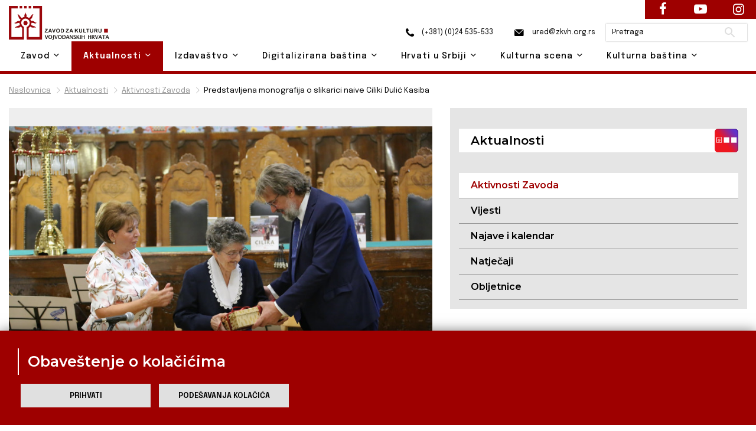

--- FILE ---
content_type: text/html; charset=UTF-8
request_url: https://www.zkvh.org.rs/aktualnosti-post/aktivnosti-zavoda/predstavljena-monografija-o-slikarici-naive-ciliki-dulic-kasiba
body_size: 11789
content:
<!DOCTYPE html>
<html lang="en">
    <head>

        <!-- Google tag (gtag.js) -->
        <script async src="https://www.googletagmanager.com/gtag/js?id=G-L8KRNWVJ4V"></script>
        <script>
            window.dataLayer = window.dataLayer || [];
            function gtag(){dataLayer.push(arguments);}
            gtag('js', new Date());

            gtag('config', 'G-L8KRNWVJ4V');
        </script>

        <base href="https://www.zkvh.org.rs/" />

        <!-- Basic Page Needs
        ================================================== -->
        <meta charset="utf-8">
                        <title>Predstavljena monografija o slikarici naive Ciliki Dulić Kasiba | Zavod za kulturu vojvođanskih Hrvata</title>

        <!-- Mobile Specific Metas
        ================================================== -->
        <meta http-equiv="X-UA-Compatible" content="IE=edge">
                        <meta name="description" content="Predstavljena monografija o slikarici naive Ciliki Dulić Kasiba | Zavod za kulturu vojvođanskih Hrvata">
        <meta name="viewport" content="width=device-width, initial-scale=1.0, maximum-scale=5.0">
        <meta name="author" content="Zavod za kulturu vojvođanskih Hrvata">
        <meta name="generator" content="Zavod za kulturu vojvođanskih Hrvata">

        <!-- og tags -->

                     <meta property="og:image" content="https://www.zkvh.org.rs/storage/app/media/images/stories/Vijesti/2021/09_rujan/ciki.jpg" />
                

        <!-- Favicon -->
        <link rel="shortcut icon" type="image/x-icon" href="https://www.zkvh.org.rs/themes/zkvh/assets/images/favicon.ico" />

        <link href="https://fonts.googleapis.com/css2?family=Epilogue:wght@100;200;300;400;500;600;700;800;900&display=swap" rel="stylesheet" />
        <link href="https://fonts.googleapis.com/css2?family=Montserrat:wght@100;200;300;400;500;600;700;800;900&display=swap" rel="stylesheet" />

        <!-- CSS
        ================================================== -->
        <!-- Themefisher Icon font -->
        <link rel="stylesheet" href="https://www.zkvh.org.rs/themes/zkvh/assets/plugins/themefisher-font/style.css">
        <!-- bootstrap.min css -->
        <link rel="stylesheet" href="https://www.zkvh.org.rs/themes/zkvh/assets/plugins/bootstrap/bootstrap.min.css">
        <!-- Lightbox.min css -->
                <!-- animation css -->
        <link rel="stylesheet" href="https://www.zkvh.org.rs/themes/zkvh/assets/plugins/animate/animate.css">
        <!-- Slick Carousel -->
        <link rel="stylesheet" href="https://www.zkvh.org.rs/themes/zkvh/assets/plugins/slick/slick.css">
        <!-- Main Stylesheet -->
        <link rel="stylesheet" href="https://www.zkvh.org.rs/themes/zkvh/assets/css/style.css">
        <link href="https://www.zkvh.org.rs/combine/c57111b0217e37cb7bfdf9a6ec4bfce9-1654773066" rel="stylesheet" />
        <!-- OSM Stylesheet -->
        <link rel="stylesheet" href="https://www.zkvh.org.rs/themes/zkvh/assets/css/osm/leaflet.css">
        <!-- OSM JavaScript -->
     
                <script src="https://www.zkvh.org.rs/themes/zkvh/assets/js/osm/leaflet.js"></script>

    </head>

        <body id="body">
    
        <!--
        Start Preloader
        ==================================== -->
        <div id="preloader">
            <div class='preloader'>
                <span></span>
                <span></span>
                <span></span>
                <span></span>
                <span></span>
                <span></span>
            </div>
        </div>
        <!--
        End Preloader
        ==================================== -->
    
        <!--
Fixed Navigation
==================================== -->
<header class="navigation fixed-top" id="header">
        <div class="container position-relative">        
        <a class="navbar-brand logo" href="https://www.zkvh.org.rs">
            <img loading="lazy" class="logo-default" src="https://www.zkvh.org.rs/storage/app/media/ZKVH-logo.svg" alt="Zavod za kulturu vojvođanskih Hrvata" />
                    </a>

        <div class="head">
            <a href="tel:+38124535533"><i class="zkvh-icons icon-phone"></i> (+381) (0)24 535-533</a>
            <a href="mailto:ured@zkvh.org.rs"><i class="zkvh-icons icon-mail"></i> ured@zkvh.org.rs</a>

            <div class="search-box">
                <form action="https://zkvh.org.rs/trazilica?q=" method="get">
                    <div class="ss-search-form">
                        <div class="ss-search-form__input">
                            <input name="q" type="text" placeholder="Pretraga" value="" autocomplete="off"  >
                            <button class="ss-search-form__submit" type="submit">Pretraži</button>
                        </div>
                                            </div>
                </form>
            </div>
        </div>
        
        <nav class="navbar navbar-expand-lg navbar-light px-0">
            
            <div class="navbar-collapse" id="navigation">
                <a href="#menu" class="mmenu-btn"><span></span></a>
                <ul class="navbar-nav text-center"><!-- ml-auto -->
    <li class="nav-item dropdown 
    " id='zavod'>
        <a class="nav-link dropdown-toggle" href="https://www.zkvh.org.rs/zavod" id="navbarDropdown02">
            Zavod <i class="tf-ion-chevron-down"></i>
        </a>
        <ul class="dropdown-menu" aria-labelledby="navbarDropdown02">
            <li><a class="dropdown-item " href="https://www.zkvh.org.rs/o-zavodu">O Zavodu</a></li>
            <li><a class="dropdown-item " href="https://www.zkvh.org.rs/uposlenici">Uposlenici</a></li>
            <li><a class="dropdown-item " href="https://www.zkvh.org.rs/upravni-odbor">Upravni odbor</a></li>
            <li><a class="dropdown-item " href="https://www.zkvh.org.rs/nadzorni-odbor">Nadzorni odbor</a></li>
            <li class="dropdown dropdown-submenu dropright">
                <a class="dropdown-item dropdown-toggle" href="#" id="dropdown0201" role="button" data-toggle="dropdown" aria-haspopup="true" aria-expanded="false">
                    Dokumenti 
                    <i class="tf-ion-chevron-down"></i>
                </a>
                <ul class="dropdown-menu" aria-labelledby="dropdown0201">
                    <li><a class="dropdown-item " href="storage/app/media/zavod/odluka-o-osnivanju.pdf" target="_blank">Odluka o osnivanju</a></li>
                    <li><a class="dropdown-item " href="storage/app/media/zavod/Statut ZKVH 2019.pdf" target="_blank">Statut</a></li>
                    <li><a class="dropdown-item " href="https://www.zkvh.org.rs/planovi">Planovi</a></li>
                    <li><a class="dropdown-item " href="https://www.zkvh.org.rs/izvjestaji">Izvještaji</a></li>
                    <li><a class="dropdown-item " href="https://www.zkvh.org.rs/javne-nabavke">Javne nabavke</a></li>
                      <li><a class="dropdown-item " href="https://www.zkvh.org.rs/dokumenti/predstavljena-monografija-o-slikarici-naive-ciliki-dulic-kasiba">Dokumenti</a></li>
                </ul>
            </li>
        </ul>
    </li>

    <li class="nav-item dropdown 
    active">
        <a class="nav-link dropdown-toggle" href="https://www.zkvh.org.rs/aktualnosti" id="navbarDropdown02">
            Aktualnosti <i class="tf-ion-chevron-down"></i>
        </a>
        <ul class="dropdown-menu" aria-labelledby="navbarDropdown02">
            <li><a class="dropdown-item " href="https://www.zkvh.org.rs/aktivnosti-zavoda/1">Aktivnosti Zavoda</a></li>
            <li><a class="dropdown-item " href="https://www.zkvh.org.rs/vijesti/1">Vijesti</a></li>
            <li><a class="dropdown-item " href=" /najave-i-kalendar/2026">Najave i kalendar</a></li>
            <li><a class="dropdown-item " href="https://www.zkvh.org.rs/natjecaji">Natječaji</a></li>
            <li><a class="dropdown-item " href="https://www.zkvh.org.rs/obljetnice/1">Obljetnice</a></li>
        </ul>
    </li>

    <li class="nav-item dropdown
     ">
        <a class="nav-link dropdown-toggle" href="https://www.zkvh.org.rs/izdavastvo" id="navbarDropdown02">
            Izdavaštvo <i class="tf-ion-chevron-down"></i>
        </a>
        <ul class="dropdown-menu" aria-labelledby="navbarDropdown02">
                        <li class="dropdown dropdown-submenu dropright">
                <a class="dropdown-item dropdown-toggle" href="#" id="dropdown0201" role="button" data-toggle="dropdown" aria-haspopup="true" aria-expanded="false">
                    Časopisi 
                    <i class="tf-ion-chevron-down"></i>
                </a>
                <ul class="dropdown-menu" aria-labelledby="dropdown0201">
                    <li><a class="dropdown-item " href="godisnjak-za-znanstvena-istrazivanja">Godišnjak za znanstvena istraživanja</a></li>
                    <li><a class="dropdown-item " href="https://www.zkvh.org.rs/nova-rijec">Nova riječ</a></li>
                </ul>
            </li>
            <li><a class="dropdown-item " href="https://www.zkvh.org.rs/knjige-izdavastva">Knjige</a></li>
                        <li class="dropdown dropdown-submenu dropright">
                                <a class="dropdown-item" href="https://www.zkvh.org.rs/knjizevne-nagrade" id="dropdown0201">
                    Književne nagrade 
                    <i class="tf-ion-chevron-down"></i>
                </a>
                <ul class="dropdown-menu" aria-labelledby="dropdown0201">
                                                        <li><a class="dropdown-item " href= 'knjizevne-nagrade-post/knjizevne-nagrade/emerik-pavic' >Emerik Pavić</a></li>
                                        <li><a class="dropdown-item " href= 'knjizevne-nagrade-post/knjizevne-nagrade/tomo-veres' >Tomo Vereš</a></li>
                                        <li><a class="dropdown-item " href= 'knjizevne-nagrade-post/knjizevne-nagrade/antun-gustav-matos' >Antun Gustav Matoš</a></li>
                                        <li><a class="dropdown-item " href= 'knjizevne-nagrade-post/knjizevne-nagrade/iso-velikanovic' >Iso Velikanović</a></li>
                                    </ul>
            </li>
            <li><a class="dropdown-item " href="https://www.zkvh.org.rs/izdanja-drugih-izdavaca">Izdanja drugih izdavača</a></li>
            <li><a class="dropdown-item " href="https://www.zkvh.org.rs/biblioteca-croatica">Biblioteca Croatica</a></li>
        </ul>
    </li>

    <li class="nav-item dropdown 
    ">
        <a class="nav-link dropdown-toggle" href="https://www.zkvh.org.rs/digitalizirana-bastina" id="navbarDropdown02">
            Digitalizirana baština <i class="tf-ion-chevron-down"></i>
        </a>
        <ul class="dropdown-menu" aria-labelledby="navbarDropdown02">
            <li><a class="dropdown-item " href="https://www.zkvh.org.rs/knjige/1">Knjige</a></li>
            <li><a class="dropdown-item " href="https://www.zkvh.org.rs/periodika/1">Periodika</a></li>
            <li><a class="dropdown-item " href="https://www.zkvh.org.rs/notna-grada">Notna građa</a></li>
            <li><a class="dropdown-item " href="https://www.zkvh.org.rs/topoteka">Topoteka</a></li>
        </ul>
    </li>

    <li class="nav-item dropdown ">
        <a class="nav-link dropdown-toggle" href="https://www.zkvh.org.rs/hrvati-u-srbiji" id="navbarDropdown02">
            Hrvati u Srbiji <i class="tf-ion-chevron-down"></i>
        </a>
        <ul class="dropdown-menu" aria-labelledby="navbarDropdown02">
            <li class="dropdown dropdown-submenu dropright">
                <a class="dropdown-item dropdown-toggle" href="#" id="dropdown0201" role="button" data-toggle="dropdown" aria-haspopup="true" aria-expanded="false">
                    Danas 
                    <i class="tf-ion-chevron-down"></i>
                </a>
                <ul class="dropdown-menu" aria-labelledby="dropdown0201">
                    <li><a class="dropdown-item " href="https://www.zkvh.org.rs/statistika/1">Statistika</a></li>
                    <li><a class="dropdown-item " href="https://www.zkvh.org.rs/simboli/1">Simboli</a></li>
                    <li><a class="dropdown-item " href="https://www.zkvh.org.rs/institucije/1">Institucije</a></li>
                    <li><a class="dropdown-item " href="https://www.zkvh.org.rs/praznici/1">Praznici</a></li>
                </ul>
            </li>
            <li><a class="dropdown-item " href="https://www.zkvh.org.rs/povijest/1">  Povijest</a></li>
            <li><a class="dropdown-item " href="https://www.zkvh.org.rs/jezik/1">Jezik</a></li>
            <li><a class="dropdown-item " href="https://www.zkvh.org.rs/znamenite-osobe/1">Znamenite osobe</a></li>
            <li><a class="dropdown-item " href="https://www.zkvh.org.rs/jeste-li-znali/1">Jeste li znali?</a></li>
        </ul>
    </li>

    <li class="nav-item dropdown ">
        <a class="nav-link dropdown-toggle" href="https://www.zkvh.org.rs/kulturna-scena" id="navbarDropdown02">
            Kulturna scena <i class="tf-ion-chevron-down"></i>
        </a>
        <ul class="dropdown-menu" aria-labelledby="navbarDropdown02">
                        <li class="dropdown dropdown-submenu dropleft">
                <a class="dropdown-item dropdown-toggle" href="#" id="dropdown0201" role="button" data-toggle="dropdown" aria-haspopup="true" aria-expanded="false">
                    Udruge kulture 
                    <i class="tf-ion-chevron-down"></i>
                </a>
                <ul class="dropdown-menu" aria-labelledby="dropdown0201">
                    <li><a class="dropdown-item " href="https://www.zkvh.org.rs/backa/1">Bačka</a></li>
                    <li><a class="dropdown-item " href="https://www.zkvh.org.rs/srijem/1">Srijem</a></li>
                    <li><a class="dropdown-item " href="https://www.zkvh.org.rs/banat/1">Banat</a></li>
                    <li><a class="dropdown-item " href="https://www.zkvh.org.rs/beograd-i-ostatak-srbije/1">Beograd i ostatak Srbije</a></li>
                    <li><a class="dropdown-item " href="https://www.zkvh.org.rs/lista-svih-udruga">Lista svih udruga</a></li>
                </ul>
            </li>
            <li class="dropdown dropdown-submenu dropleft">
                <a class="dropdown-item dropdown-toggle" href="#" id="dropdown0201" role="button" data-toggle="dropdown" aria-haspopup="true" aria-expanded="false">
                    Manifestacije 
                    <i class="tf-ion-chevron-down"></i>
                </a>
                <ul class="dropdown-menu" aria-labelledby="dropdown0201">
                    <li><a class="dropdown-item " href="https://www.zkvh.org.rs/knjizevne-manifestacije/1">Književne manifestacije</a></li>
                    <li><a class="dropdown-item " href="https://www.zkvh.org.rs/likovne-manifestacije/1">Likovne manifestacije</a></li>
                    <li><a class="dropdown-item " href="https://www.zkvh.org.rs/glazbene-manifestacije/1">Glazbene manifestacije</a></li>
                    <li><a class="dropdown-item " href="https://www.zkvh.org.rs/kazalisne-manifestacije">Kazališne manifestacije</a></li>
                    <li><a class="dropdown-item " href="https://www.zkvh.org.rs/filmske-manifestacije/1">Filmske manifestacije</a></li>
                    <li><a class="dropdown-item " href="https://www.zkvh.org.rs/folklorne-manifestacije/1">Folklorne manifestacije</a></li>
                    <li><a class="dropdown-item " href="https://www.zkvh.org.rs/gastronomske-manifestacije/1">Gastronomske manifestacije</a></li>
                    <li><a class="dropdown-item " href="https://www.zkvh.org.rs/vjersko-kulturne-manifestacije/1">Vjersko - kulturne manifestacije</a></li>
                    <li><a class="dropdown-item " href="https://www.zkvh.org.rs/ostale-manifestacije/1">Ostale manifestacije</a></li>
                    <li><a class="dropdown-item " href="https://www.zkvh.org.rs/lista-svih-manifestacija">Lista svih manifestacija</a></li>
                </ul>
            </li>
            <li><a class="dropdown-item " href="kulturna-mapa">Kulturna mapa</a></li>
        </ul>
    </li>

    <li class="nav-item dropdown ">
        <a class="nav-link dropdown-toggle" href="https://www.zkvh.org.rs/kulturna-bastina" id="navbarDropdown02">
            Kulturna baština <i class="tf-ion-chevron-down"></i>
        </a>
        <ul class="dropdown-menu drop-right0" aria-labelledby="navbarDropdown02">
            <li class="dropdown dropdown-submenu dropleft">
                <a class="dropdown-item dropdown-toggle" href="#" id="dropdown0201" role="button" data-toggle="dropdown" aria-haspopup="true" aria-expanded="false">
                    Tradicijska kultura 
                    <i class="tf-ion-chevron-down"></i>
                </a>
                <ul class="dropdown-menu" aria-labelledby="dropdown0201">
                                        <li class="dropdown dropdown-submenu dropleft">
                        <a class="dropdown-item dropdown-toggle" href="#" id="dropdown0201" role="button" data-toggle="dropdown" aria-haspopup="true" aria-expanded="false">
                            Narodna nošnja
                            <i class="tf-ion-chevron-down"></i>
                        </a>
                        <ul class="dropdown-menu" aria-labelledby="dropdown0201">
                            <li><a class="dropdown-item " href="https://www.zkvh.org.rs/bunjevacka-narodna-nosnja/1">Bunjevačka</a></li>
                            <li><a class="dropdown-item " href="https://www.zkvh.org.rs/sokacka-narodna-nosnja/1">Šokačka</a></li>
                            <li><a class="dropdown-item " href="https://www.zkvh.org.rs/srijemska-narodna-nosnja/1">Srijemska</a></li>
                            <li><a class="dropdown-item " href="https://www.zkvh.org.rs/banatska-narodna-nosnja/1">Banatska</a></li>
                        </ul>
                    </li>
                                        <li class="dropdown dropdown-submenu dropleft">
                        <a class="dropdown-item dropdown-toggle" href="kuhinja" id="dropdown0201" role="button" data-toggle="dropdown" aria-haspopup="true" aria-expanded="false">
                            Kuhinja
                            <i class="tf-ion-chevron-down"></i>
                        </a>
                        <ul class="dropdown-menu" aria-labelledby="dropdown0201">
                            <li><a class="dropdown-item " href="https://www.zkvh.org.rs/bunjevacka-kuhinja/1">Bunjevačka</a></li>
                            <li><a class="dropdown-item " href="https://www.zkvh.org.rs/sokacka-kuhinja/1">Šokačka</a></li>
                            <li><a class="dropdown-item " href="https://www.zkvh.org.rs/srijemska-kuhinja/1">Srijemska</a></li>
                            <li><a class="dropdown-item " href="https://www.zkvh.org.rs/banatska-kuhinja/1">Banatska</a></li>
                        </ul>
                    </li>
                                        <li class="dropdown dropdown-submenu dropleft">
                        <a class="dropdown-item dropdown-toggle" href="narodni-obicaji" id="dropdown0201" role="button" data-toggle="dropdown" aria-haspopup="true" aria-expanded="false">
                            Narodni običaji
                            <i class="tf-ion-chevron-down"></i>
                        </a>
                        <ul class="dropdown-menu" aria-labelledby="dropdown0201">
                            <li><a class="dropdown-item " href="https://www.zkvh.org.rs/bunjevacki-narodni-obicaji/1">Bunjevački</a></li>
                            <li><a class="dropdown-item " href="https://www.zkvh.org.rs/sokacki-narodni-obicaji/1">Šokački</a></li>
                            <li><a class="dropdown-item " href="https://www.zkvh.org.rs/srijemski-narodni-obicaji/1">Srijemski</a></li>
                            <li><a class="dropdown-item " href="https://www.zkvh.org.rs/banatski-narodni-obicaji/1">Banatski</a></li>
                        </ul>
                    </li>
                                        <li class="dropdown dropdown-submenu dropleft">
                        <a class="dropdown-item dropdown-toggle" href="stari-zanati" id="dropdown0201" role="button" data-toggle="dropdown" aria-haspopup="true" aria-expanded="false">
                            Stari zanati
                            <i class="tf-ion-chevron-down"></i>
                        </a>
                        <ul class="dropdown-menu" aria-labelledby="dropdown0201">
                            <li><a class="dropdown-item " href="https://www.zkvh.org.rs/bunjevacki-stari-zanati/1">Bunjevački</a></li>
                            <li><a class="dropdown-item " href="https://www.zkvh.org.rs/sokacki-stari-zanati/1">Šokački</a></li>
                            <li><a class="dropdown-item " href="https://www.zkvh.org.rs/srijemski-stari-zanati/1">Srijemski</a></li>
                            <li><a class="dropdown-item " href="https://www.zkvh.org.rs/banatski-stari-zanati/1">Banatski</a></li>
                        </ul>
                    </li>
                </ul>
            </li>
            <li class="dropdown dropdown-submenu dropleft">
                <a class="dropdown-item dropdown-toggle" href="#" id="dropdown0201" role="button" data-toggle="dropdown" aria-haspopup="true" aria-expanded="false">
                    Nematerijalna kulturna baština 
                    <i class="tf-ion-chevron-down"></i>
                </a>
                <ul class="dropdown-menu" aria-labelledby="dropdown0201">
                    <li class="dropdown dropdown-submenu dropleft">
                        <a class="dropdown-item dropdown-toggle" href="crkve" id="dropdown0201" role="button" data-toggle="dropdown" aria-haspopup="true" aria-expanded="false">
                            Nematerijalna kulturna baština Hrvata u Srbiji 
                            <i class="tf-ion-chevron-down"></i>
                        </a>
                        <ul class="dropdown-menu" aria-labelledby="dropdown0201">
                            <li><a class="dropdown-item " href="https://www.zkvh.org.rs/o-projektu">O projektu NKB Hrvata u Srbiji – Živa baština</a></li>
                            <li><a class="dropdown-item " href="https://www.zkvh.org.rs/katalog-nkb-hrvata-u-srbiji/1">Katalog NKB Hrvata u Srbiji – Živa baština</a></li>
                        </ul>
                    </li>
                    <li><a class="dropdown-item" href="http://www.nkns.rs/cyr/elementi-nkns" target="_blank">Nematerijalna kulturna baština Republike Srbije</a></li>
                    <li><a class="dropdown-item" href=" https://min-kulture.gov.hr/izdvojeno/kulturna-bastina/vrste-kulturne-bastine/nematerijalna-kulturna-bastina/371" target="_blank">Nematerijalna kulturna baština Republike Hrvatske</a></li>
                </ul>
            </li>
                        <li class="dropdown dropdown-submenu dropleft">
                <a class="dropdown-item dropdown-toggle" href="#" id="dropdown0201" role="button" data-toggle="dropdown" aria-haspopup="true" aria-expanded="false">
                    Materijalna kulturna baština 
                    <i class="tf-ion-chevron-down"></i>
                </a>
                <ul class="dropdown-menu" aria-labelledby="dropdown0201">
                                        <li class="dropdown dropdown-submenu dropleft">
                        <a class="dropdown-item dropdown-toggle" href="crkve" id="dropdown0201" role="button" data-toggle="dropdown" aria-haspopup="true" aria-expanded="false">
                           Sakralni objekti
                            <i class="tf-ion-chevron-down"></i>
                        </a>
                        <ul class="dropdown-menu" aria-labelledby="dropdown0201">
                            <li><a class="dropdown-item " href="https://www.zkvh.org.rs/sakralni-objekti-backa/1">Bačka</a></li>
                            <li><a class="dropdown-item " href="https://www.zkvh.org.rs/sakralni-objekti-srijem">Srijem</a></li>
                            <li><a class="dropdown-item " href="https://www.zkvh.org.rs/sakralni-objekti-banat">Banat</a></li>
                            <li><a class="dropdown-item " href="https://www.zkvh.org.rs/sakralni-objekti-beograd-i-ostatak-srbije">Beograd i ostatak Srbije</a></li>
                            <li><a class="dropdown-item " href="https://www.zkvh.org.rs/lista-svih-sakralnih-objekata">Lista svih sakralnih objekata</a></li>
                        </ul>
                    </li>
                    <li><a class="dropdown-item " href="https://www.zkvh.org.rs/etno-kuce">Etno kuće</a></li>
                </ul>
            </li>
        </ul>
    </li>
                        </ul>                <nav id="menu"><ul class="navbar-nav text-center"><!-- ml-auto -->
    <li class="nav-item dropdown 
    " id='zavod'>
        <a class="nav-link dropdown-toggle" href="https://www.zkvh.org.rs/zavod" id="navbarDropdown02">
            Zavod <i class="tf-ion-chevron-down"></i>
        </a>
        <ul class="dropdown-menu" aria-labelledby="navbarDropdown02">
            <li><a class="dropdown-item " href="https://www.zkvh.org.rs/o-zavodu">O Zavodu</a></li>
            <li><a class="dropdown-item " href="https://www.zkvh.org.rs/uposlenici">Uposlenici</a></li>
            <li><a class="dropdown-item " href="https://www.zkvh.org.rs/upravni-odbor">Upravni odbor</a></li>
            <li><a class="dropdown-item " href="https://www.zkvh.org.rs/nadzorni-odbor">Nadzorni odbor</a></li>
            <li class="dropdown dropdown-submenu dropright">
                <a class="dropdown-item dropdown-toggle" href="#" id="dropdown0201" role="button" data-toggle="dropdown" aria-haspopup="true" aria-expanded="false">
                    Dokumenti 
                    <i class="tf-ion-chevron-down"></i>
                </a>
                <ul class="dropdown-menu" aria-labelledby="dropdown0201">
                    <li><a class="dropdown-item " href="storage/app/media/zavod/odluka-o-osnivanju.pdf" target="_blank">Odluka o osnivanju</a></li>
                    <li><a class="dropdown-item " href="storage/app/media/zavod/Statut ZKVH 2019.pdf" target="_blank">Statut</a></li>
                    <li><a class="dropdown-item " href="https://www.zkvh.org.rs/planovi">Planovi</a></li>
                    <li><a class="dropdown-item " href="https://www.zkvh.org.rs/izvjestaji">Izvještaji</a></li>
                    <li><a class="dropdown-item " href="https://www.zkvh.org.rs/javne-nabavke">Javne nabavke</a></li>
                      <li><a class="dropdown-item " href="https://www.zkvh.org.rs/dokumenti/predstavljena-monografija-o-slikarici-naive-ciliki-dulic-kasiba">Dokumenti</a></li>
                </ul>
            </li>
        </ul>
    </li>

    <li class="nav-item dropdown 
    active">
        <a class="nav-link dropdown-toggle" href="https://www.zkvh.org.rs/aktualnosti" id="navbarDropdown02">
            Aktualnosti <i class="tf-ion-chevron-down"></i>
        </a>
        <ul class="dropdown-menu" aria-labelledby="navbarDropdown02">
            <li><a class="dropdown-item " href="https://www.zkvh.org.rs/aktivnosti-zavoda/1">Aktivnosti Zavoda</a></li>
            <li><a class="dropdown-item " href="https://www.zkvh.org.rs/vijesti/1">Vijesti</a></li>
            <li><a class="dropdown-item " href=" /najave-i-kalendar/2026">Najave i kalendar</a></li>
            <li><a class="dropdown-item " href="https://www.zkvh.org.rs/natjecaji">Natječaji</a></li>
            <li><a class="dropdown-item " href="https://www.zkvh.org.rs/obljetnice/1">Obljetnice</a></li>
        </ul>
    </li>

    <li class="nav-item dropdown
     ">
        <a class="nav-link dropdown-toggle" href="https://www.zkvh.org.rs/izdavastvo" id="navbarDropdown02">
            Izdavaštvo <i class="tf-ion-chevron-down"></i>
        </a>
        <ul class="dropdown-menu" aria-labelledby="navbarDropdown02">
                        <li class="dropdown dropdown-submenu dropright">
                <a class="dropdown-item dropdown-toggle" href="#" id="dropdown0201" role="button" data-toggle="dropdown" aria-haspopup="true" aria-expanded="false">
                    Časopisi 
                    <i class="tf-ion-chevron-down"></i>
                </a>
                <ul class="dropdown-menu" aria-labelledby="dropdown0201">
                    <li><a class="dropdown-item " href="godisnjak-za-znanstvena-istrazivanja">Godišnjak za znanstvena istraživanja</a></li>
                    <li><a class="dropdown-item " href="https://www.zkvh.org.rs/nova-rijec">Nova riječ</a></li>
                </ul>
            </li>
            <li><a class="dropdown-item " href="https://www.zkvh.org.rs/knjige-izdavastva">Knjige</a></li>
                        <li class="dropdown dropdown-submenu dropright">
                                <a class="dropdown-item" href="https://www.zkvh.org.rs/knjizevne-nagrade" id="dropdown0201">
                    Književne nagrade 
                    <i class="tf-ion-chevron-down"></i>
                </a>
                <ul class="dropdown-menu" aria-labelledby="dropdown0201">
                                                        <li><a class="dropdown-item " href= 'knjizevne-nagrade-post/knjizevne-nagrade/emerik-pavic' >Emerik Pavić</a></li>
                                        <li><a class="dropdown-item " href= 'knjizevne-nagrade-post/knjizevne-nagrade/tomo-veres' >Tomo Vereš</a></li>
                                        <li><a class="dropdown-item " href= 'knjizevne-nagrade-post/knjizevne-nagrade/antun-gustav-matos' >Antun Gustav Matoš</a></li>
                                        <li><a class="dropdown-item " href= 'knjizevne-nagrade-post/knjizevne-nagrade/iso-velikanovic' >Iso Velikanović</a></li>
                                    </ul>
            </li>
            <li><a class="dropdown-item " href="https://www.zkvh.org.rs/izdanja-drugih-izdavaca">Izdanja drugih izdavača</a></li>
            <li><a class="dropdown-item " href="https://www.zkvh.org.rs/biblioteca-croatica">Biblioteca Croatica</a></li>
        </ul>
    </li>

    <li class="nav-item dropdown 
    ">
        <a class="nav-link dropdown-toggle" href="https://www.zkvh.org.rs/digitalizirana-bastina" id="navbarDropdown02">
            Digitalizirana baština <i class="tf-ion-chevron-down"></i>
        </a>
        <ul class="dropdown-menu" aria-labelledby="navbarDropdown02">
            <li><a class="dropdown-item " href="https://www.zkvh.org.rs/knjige/1">Knjige</a></li>
            <li><a class="dropdown-item " href="https://www.zkvh.org.rs/periodika/1">Periodika</a></li>
            <li><a class="dropdown-item " href="https://www.zkvh.org.rs/notna-grada">Notna građa</a></li>
            <li><a class="dropdown-item " href="https://www.zkvh.org.rs/topoteka">Topoteka</a></li>
        </ul>
    </li>

    <li class="nav-item dropdown ">
        <a class="nav-link dropdown-toggle" href="https://www.zkvh.org.rs/hrvati-u-srbiji" id="navbarDropdown02">
            Hrvati u Srbiji <i class="tf-ion-chevron-down"></i>
        </a>
        <ul class="dropdown-menu" aria-labelledby="navbarDropdown02">
            <li class="dropdown dropdown-submenu dropright">
                <a class="dropdown-item dropdown-toggle" href="#" id="dropdown0201" role="button" data-toggle="dropdown" aria-haspopup="true" aria-expanded="false">
                    Danas 
                    <i class="tf-ion-chevron-down"></i>
                </a>
                <ul class="dropdown-menu" aria-labelledby="dropdown0201">
                    <li><a class="dropdown-item " href="https://www.zkvh.org.rs/statistika/1">Statistika</a></li>
                    <li><a class="dropdown-item " href="https://www.zkvh.org.rs/simboli/1">Simboli</a></li>
                    <li><a class="dropdown-item " href="https://www.zkvh.org.rs/institucije/1">Institucije</a></li>
                    <li><a class="dropdown-item " href="https://www.zkvh.org.rs/praznici/1">Praznici</a></li>
                </ul>
            </li>
            <li><a class="dropdown-item " href="https://www.zkvh.org.rs/povijest/1">  Povijest</a></li>
            <li><a class="dropdown-item " href="https://www.zkvh.org.rs/jezik/1">Jezik</a></li>
            <li><a class="dropdown-item " href="https://www.zkvh.org.rs/znamenite-osobe/1">Znamenite osobe</a></li>
            <li><a class="dropdown-item " href="https://www.zkvh.org.rs/jeste-li-znali/1">Jeste li znali?</a></li>
        </ul>
    </li>

    <li class="nav-item dropdown ">
        <a class="nav-link dropdown-toggle" href="https://www.zkvh.org.rs/kulturna-scena" id="navbarDropdown02">
            Kulturna scena <i class="tf-ion-chevron-down"></i>
        </a>
        <ul class="dropdown-menu" aria-labelledby="navbarDropdown02">
                        <li class="dropdown dropdown-submenu dropleft">
                <a class="dropdown-item dropdown-toggle" href="#" id="dropdown0201" role="button" data-toggle="dropdown" aria-haspopup="true" aria-expanded="false">
                    Udruge kulture 
                    <i class="tf-ion-chevron-down"></i>
                </a>
                <ul class="dropdown-menu" aria-labelledby="dropdown0201">
                    <li><a class="dropdown-item " href="https://www.zkvh.org.rs/backa/1">Bačka</a></li>
                    <li><a class="dropdown-item " href="https://www.zkvh.org.rs/srijem/1">Srijem</a></li>
                    <li><a class="dropdown-item " href="https://www.zkvh.org.rs/banat/1">Banat</a></li>
                    <li><a class="dropdown-item " href="https://www.zkvh.org.rs/beograd-i-ostatak-srbije/1">Beograd i ostatak Srbije</a></li>
                    <li><a class="dropdown-item " href="https://www.zkvh.org.rs/lista-svih-udruga">Lista svih udruga</a></li>
                </ul>
            </li>
            <li class="dropdown dropdown-submenu dropleft">
                <a class="dropdown-item dropdown-toggle" href="#" id="dropdown0201" role="button" data-toggle="dropdown" aria-haspopup="true" aria-expanded="false">
                    Manifestacije 
                    <i class="tf-ion-chevron-down"></i>
                </a>
                <ul class="dropdown-menu" aria-labelledby="dropdown0201">
                    <li><a class="dropdown-item " href="https://www.zkvh.org.rs/knjizevne-manifestacije/1">Književne manifestacije</a></li>
                    <li><a class="dropdown-item " href="https://www.zkvh.org.rs/likovne-manifestacije/1">Likovne manifestacije</a></li>
                    <li><a class="dropdown-item " href="https://www.zkvh.org.rs/glazbene-manifestacije/1">Glazbene manifestacije</a></li>
                    <li><a class="dropdown-item " href="https://www.zkvh.org.rs/kazalisne-manifestacije">Kazališne manifestacije</a></li>
                    <li><a class="dropdown-item " href="https://www.zkvh.org.rs/filmske-manifestacije/1">Filmske manifestacije</a></li>
                    <li><a class="dropdown-item " href="https://www.zkvh.org.rs/folklorne-manifestacije/1">Folklorne manifestacije</a></li>
                    <li><a class="dropdown-item " href="https://www.zkvh.org.rs/gastronomske-manifestacije/1">Gastronomske manifestacije</a></li>
                    <li><a class="dropdown-item " href="https://www.zkvh.org.rs/vjersko-kulturne-manifestacije/1">Vjersko - kulturne manifestacije</a></li>
                    <li><a class="dropdown-item " href="https://www.zkvh.org.rs/ostale-manifestacije/1">Ostale manifestacije</a></li>
                    <li><a class="dropdown-item " href="https://www.zkvh.org.rs/lista-svih-manifestacija">Lista svih manifestacija</a></li>
                </ul>
            </li>
            <li><a class="dropdown-item " href="kulturna-mapa">Kulturna mapa</a></li>
        </ul>
    </li>

    <li class="nav-item dropdown ">
        <a class="nav-link dropdown-toggle" href="https://www.zkvh.org.rs/kulturna-bastina" id="navbarDropdown02">
            Kulturna baština <i class="tf-ion-chevron-down"></i>
        </a>
        <ul class="dropdown-menu drop-right0" aria-labelledby="navbarDropdown02">
            <li class="dropdown dropdown-submenu dropleft">
                <a class="dropdown-item dropdown-toggle" href="#" id="dropdown0201" role="button" data-toggle="dropdown" aria-haspopup="true" aria-expanded="false">
                    Tradicijska kultura 
                    <i class="tf-ion-chevron-down"></i>
                </a>
                <ul class="dropdown-menu" aria-labelledby="dropdown0201">
                                        <li class="dropdown dropdown-submenu dropleft">
                        <a class="dropdown-item dropdown-toggle" href="#" id="dropdown0201" role="button" data-toggle="dropdown" aria-haspopup="true" aria-expanded="false">
                            Narodna nošnja
                            <i class="tf-ion-chevron-down"></i>
                        </a>
                        <ul class="dropdown-menu" aria-labelledby="dropdown0201">
                            <li><a class="dropdown-item " href="https://www.zkvh.org.rs/bunjevacka-narodna-nosnja/1">Bunjevačka</a></li>
                            <li><a class="dropdown-item " href="https://www.zkvh.org.rs/sokacka-narodna-nosnja/1">Šokačka</a></li>
                            <li><a class="dropdown-item " href="https://www.zkvh.org.rs/srijemska-narodna-nosnja/1">Srijemska</a></li>
                            <li><a class="dropdown-item " href="https://www.zkvh.org.rs/banatska-narodna-nosnja/1">Banatska</a></li>
                        </ul>
                    </li>
                                        <li class="dropdown dropdown-submenu dropleft">
                        <a class="dropdown-item dropdown-toggle" href="kuhinja" id="dropdown0201" role="button" data-toggle="dropdown" aria-haspopup="true" aria-expanded="false">
                            Kuhinja
                            <i class="tf-ion-chevron-down"></i>
                        </a>
                        <ul class="dropdown-menu" aria-labelledby="dropdown0201">
                            <li><a class="dropdown-item " href="https://www.zkvh.org.rs/bunjevacka-kuhinja/1">Bunjevačka</a></li>
                            <li><a class="dropdown-item " href="https://www.zkvh.org.rs/sokacka-kuhinja/1">Šokačka</a></li>
                            <li><a class="dropdown-item " href="https://www.zkvh.org.rs/srijemska-kuhinja/1">Srijemska</a></li>
                            <li><a class="dropdown-item " href="https://www.zkvh.org.rs/banatska-kuhinja/1">Banatska</a></li>
                        </ul>
                    </li>
                                        <li class="dropdown dropdown-submenu dropleft">
                        <a class="dropdown-item dropdown-toggle" href="narodni-obicaji" id="dropdown0201" role="button" data-toggle="dropdown" aria-haspopup="true" aria-expanded="false">
                            Narodni običaji
                            <i class="tf-ion-chevron-down"></i>
                        </a>
                        <ul class="dropdown-menu" aria-labelledby="dropdown0201">
                            <li><a class="dropdown-item " href="https://www.zkvh.org.rs/bunjevacki-narodni-obicaji/1">Bunjevački</a></li>
                            <li><a class="dropdown-item " href="https://www.zkvh.org.rs/sokacki-narodni-obicaji/1">Šokački</a></li>
                            <li><a class="dropdown-item " href="https://www.zkvh.org.rs/srijemski-narodni-obicaji/1">Srijemski</a></li>
                            <li><a class="dropdown-item " href="https://www.zkvh.org.rs/banatski-narodni-obicaji/1">Banatski</a></li>
                        </ul>
                    </li>
                                        <li class="dropdown dropdown-submenu dropleft">
                        <a class="dropdown-item dropdown-toggle" href="stari-zanati" id="dropdown0201" role="button" data-toggle="dropdown" aria-haspopup="true" aria-expanded="false">
                            Stari zanati
                            <i class="tf-ion-chevron-down"></i>
                        </a>
                        <ul class="dropdown-menu" aria-labelledby="dropdown0201">
                            <li><a class="dropdown-item " href="https://www.zkvh.org.rs/bunjevacki-stari-zanati/1">Bunjevački</a></li>
                            <li><a class="dropdown-item " href="https://www.zkvh.org.rs/sokacki-stari-zanati/1">Šokački</a></li>
                            <li><a class="dropdown-item " href="https://www.zkvh.org.rs/srijemski-stari-zanati/1">Srijemski</a></li>
                            <li><a class="dropdown-item " href="https://www.zkvh.org.rs/banatski-stari-zanati/1">Banatski</a></li>
                        </ul>
                    </li>
                </ul>
            </li>
            <li class="dropdown dropdown-submenu dropleft">
                <a class="dropdown-item dropdown-toggle" href="#" id="dropdown0201" role="button" data-toggle="dropdown" aria-haspopup="true" aria-expanded="false">
                    Nematerijalna kulturna baština 
                    <i class="tf-ion-chevron-down"></i>
                </a>
                <ul class="dropdown-menu" aria-labelledby="dropdown0201">
                    <li class="dropdown dropdown-submenu dropleft">
                        <a class="dropdown-item dropdown-toggle" href="crkve" id="dropdown0201" role="button" data-toggle="dropdown" aria-haspopup="true" aria-expanded="false">
                            Nematerijalna kulturna baština Hrvata u Srbiji 
                            <i class="tf-ion-chevron-down"></i>
                        </a>
                        <ul class="dropdown-menu" aria-labelledby="dropdown0201">
                            <li><a class="dropdown-item " href="https://www.zkvh.org.rs/o-projektu">O projektu NKB Hrvata u Srbiji – Živa baština</a></li>
                            <li><a class="dropdown-item " href="https://www.zkvh.org.rs/katalog-nkb-hrvata-u-srbiji/1">Katalog NKB Hrvata u Srbiji – Živa baština</a></li>
                        </ul>
                    </li>
                    <li><a class="dropdown-item" href="http://www.nkns.rs/cyr/elementi-nkns" target="_blank">Nematerijalna kulturna baština Republike Srbije</a></li>
                    <li><a class="dropdown-item" href=" https://min-kulture.gov.hr/izdvojeno/kulturna-bastina/vrste-kulturne-bastine/nematerijalna-kulturna-bastina/371" target="_blank">Nematerijalna kulturna baština Republike Hrvatske</a></li>
                </ul>
            </li>
                        <li class="dropdown dropdown-submenu dropleft">
                <a class="dropdown-item dropdown-toggle" href="#" id="dropdown0201" role="button" data-toggle="dropdown" aria-haspopup="true" aria-expanded="false">
                    Materijalna kulturna baština 
                    <i class="tf-ion-chevron-down"></i>
                </a>
                <ul class="dropdown-menu" aria-labelledby="dropdown0201">
                                        <li class="dropdown dropdown-submenu dropleft">
                        <a class="dropdown-item dropdown-toggle" href="crkve" id="dropdown0201" role="button" data-toggle="dropdown" aria-haspopup="true" aria-expanded="false">
                           Sakralni objekti
                            <i class="tf-ion-chevron-down"></i>
                        </a>
                        <ul class="dropdown-menu" aria-labelledby="dropdown0201">
                            <li><a class="dropdown-item " href="https://www.zkvh.org.rs/sakralni-objekti-backa/1">Bačka</a></li>
                            <li><a class="dropdown-item " href="https://www.zkvh.org.rs/sakralni-objekti-srijem">Srijem</a></li>
                            <li><a class="dropdown-item " href="https://www.zkvh.org.rs/sakralni-objekti-banat">Banat</a></li>
                            <li><a class="dropdown-item " href="https://www.zkvh.org.rs/sakralni-objekti-beograd-i-ostatak-srbije">Beograd i ostatak Srbije</a></li>
                            <li><a class="dropdown-item " href="https://www.zkvh.org.rs/lista-svih-sakralnih-objekata">Lista svih sakralnih objekata</a></li>
                        </ul>
                    </li>
                    <li><a class="dropdown-item " href="https://www.zkvh.org.rs/etno-kuce">Etno kuće</a></li>
                </ul>
            </li>
        </ul>
    </li>
                        </ul></nav>
            </div>
        </nav>
        
    </div>
    
    <div class="zr-socialmedia-links social-media">        
			<a 		
				rel="nofollow" 
		
				target="_blank" 
		
		title="facebook"
		href="https://www.facebook.com/Zavod-za-kulturu-vojvo%C4%91anskih-Hrvata-494202430631161/"
		class="facebook" > 
        <i class="zkvh-icons icon-facebook"></i>       
		</a>        	
			<a 		
		
				target="_blank" 
		
		title="youtube"
		href="https://www.youtube.com/channel/UCU6iXCNXCnYXuv5FPok1_dw"
		class="youtube" > 
        <i class="zkvh-icons icon-youtube"></i>       
		</a>        	
			<a 		
		
				target="_blank" 
		
		title="instagram"
		href="https://www.instagram.com/zkvh_official/"
		class="instagram" > 
        <i class="zkvh-icons icon-instagram"></i>       
		</a>        	
	        
    </div>
</header>
<!--
End Fixed Navigation
==================================== -->        <div class="clear"></div>
        
        <div class="wrapper">
            <div class="page-height">
                <div class="container">
    
     <div class="breadcrumbs">
        <ul>
            <li><a href="/">Naslovnica</a></li>
            <li><a href="https://www.zkvh.org.rs/aktualnosti">Aktualnosti</a></li>
            <li><a href="/aktivnosti-zavoda/">Aktivnosti Zavoda</a></li>
            <span class="breadcrumb_currentcategory">Predstavljena monografija o slikarici naive Ciliki Dulić Kasiba</span>
        </ul>
    </div>
  
    
    <div class="row">
        <div class="col-lg-7 col-md-12 col-sm-12 col-12 mt-20 post-page">
            
             
                        <div class="featured-images text-center mb-4 bg-grey aniimated-thumbnials" style="background-image: url('https://www.zkvh.org.rs/storage/app/resources/resize/img_73cb3064292bdb00a12c8a7365c70bf7_0_540_0_0_crop.jpg')">
                 
                <a href="https://www.zkvh.org.rs/storage/app/media/images/stories/Vijesti/2021/09_rujan/ciki.jpg" class="d-block">
                    <img 
                        data-src=""
                        src="https://www.zkvh.org.rs/storage/app/resources/resize/img_73cb3064292bdb00a12c8a7365c70bf7_0_540_0_0_crop.jpg"
                        style="visibility: hidden"
                        alt="Predstavljena monografija o slikarici naive Ciliki Dulić Kasiba" />
                </a>
            </div>
            
            
            

            

            

                       
            <h2>Predstavljena monografija o slikarici naive Ciliki Dulić Kasiba</h2>
            <div class="d-block w-100 py-4 float-left">
                <div class="share float-right">
                    Podjeli:
                                                                    <a href="https://www.facebook.com/sharer/sharer.php?u=https%3A%2F%2Fwww.zkvh.org.rs%2Faktualnosti-post%2Faktivnosti-zavoda%2Fpredstavljena-monografija-o-slikarici-naive-ciliki-dulic-kasiba" title="Share on Facebook" target="_blank" class="facebook"><i class="zkvh-icons icon-facebook"></i></a>
                                                                                            <a href="https://twitter.com/share?url=https%3A%2F%2Fwww.zkvh.org.rs%2Faktualnosti-post%2Faktivnosti-zavoda%2Fpredstavljena-monografija-o-slikarici-naive-ciliki-dulic-kasiba&amp;text=Aktualnosti+post" title="Share on Twitter" target="_blank" class="twitter"><i class="zkvh-icons icon-twitter"></i></a>
                                                                                                                                                                                                </div>

                
                <p class="info">
                    Objavljeno: 09.09.2021.

                    <span class="review">Pregleda: 258</span>
                </p>
            </div>
            
            
                        <div class="content"><p>Predstavljanje monografije „Cilika Dulić Kasiba" autorice Olge Šram, povjesničarke umjetnosti, održano je u srijedu 8. rujna 2021. godine. Stvarajući svoj autentični likovni opus već više od šest desetljeća, slikarica naive Cilika Dulić Kasiba (Subotica, 1932.) danas je „brend" kulture Hrvata u Vojvodini, odnosno Srbiji. Na svojim slikama Cilika je kistom i bojama trajno „zapisala" brojne scene iz života te običaje bunjevačkih Hrvata. Slikarstvom se sustavno počela baviti 60-ih godina kao članica likovne sekcije „Matije Gupca" i likovne kolonije u Tavankutu, od 1992. djeluje pri HKC-u „Bunjevačko kolo" a od 2011. članica je i HLU „Croart".</p>
<p>Njezino stvaralaštvo prepoznato je još za vrijeme SFRJ, kada je izlagala na izložbama jugoslavenske naive, te je uvrštena u neke od jugoslavenskih enciklopedija likovnih umjetnosti. Kako je istaknuto na promociji, monografijom je valorizirano njezino stvaralaštvo te dano još jedno priznanje ovoj umjetnici naive.</p>
<p>Knjiga je objavljena u nakladi Zavoda za kulturu vojvođanskih Hrvata. O knjizi i autorici, na promociji su govorili: uime nakladnika ravnatelj ZKVH-a Tomislav Žigmanov, recenzentica knjige Ljubica Vuković Dulić, urednica knjige Katarina Čeliković te autorica knjige Olga Šram (koja se obratila preko video linka). Cilikine slike za potrebe monografije fotografirao je Augustin Juriga.</p>
<p>Prikazan je i video zapis intervjua Cilike Dulić Kasibe iz emisije „Zlatna škatulja". U programu je sudjelovao i tamburaški komorni sastav „Kockice" HGU-a „Festival bunjevački pisama" iz Subotice uz koji je s pjesmom „Rokoko" nastupila Magdalena Kujundžić.</p>
<p >Izvor: Facebook/NIU Hrvatska riječ</p>
<p>
    <br></p></div>


            

            

                       
          
                                    <div id="next-prev" class="prev-next-post d-table align-middle w-100">
                            <div class="prev-post w-50 d-table-cell align-middle">
                    Prethodno
                    <h2>Deset naslova u užem izboru za nagradu „Emerik Pavić“ 2020.</h2>
                    <a href="https://www.zkvh.org.rs/aktualnosti-post/aktivnosti-zavoda/deset-naslova-u-uzem-izboru-za-nagradu-emerik-pavic-2020" class="content-wrapper-link"></a>
                </div>
                                        <div class="next-post w-50 d-table-cell align-middle">
                    Sljedeće
                    <h2>In memoriam  Ljiljana Dulić Mészáros (25. listopada 1958. – 3. rujna 2016.)</h2>
                    <a href="https://www.zkvh.org.rs/aktualnosti-post/aktivnosti-zavoda/in-memoriam-ljiljana-dulic-meszaros-25-listopada-1958-3-rujna-2016" class="content-wrapper-link"></a>
                </div>
                        </div>
             
        </div>
        <div class="col-lg-5 col-md-12 col-sm-12 col-12 mt-20">
            <div class="box-category-list">
                <h2>Aktualnosti <img src="https://www.zkvh.org.rs/storage/app/media/icons/head/aktualnosti.png" alt="Aktualnosti" /></h2>
                <ul class="category-list">
                    <li><a href="aktivnosti-zavoda"  class="active" %>Aktivnosti Zavoda</a></li>
                    <li><a href="vijesti"  >Vijesti</a></li>
                    <li><a href="najave-i-kalendar/2026"  >Najave i kalendar</a></li>
                    <li><a href="natjecaji"  >Natječaji</a></li>
                    <li><a href="obljetnice"  >Obljetnice</a></li>
                </ul>
            </div>
            
                                 
                        
                        <h3 class="mt-50 mb-2">Aktivnosti Zavoda</h3>
            <ul class="post-list">
                                    <li>
                        <a href="aktualnosti-post/aktivnosti-zavoda/digitalizirane-knjige-jasne-melvinger-dostupne-na-stranici-zkvh" >Digitalizirane knjige Jasne Melvinger dostupne na stranici ZKVH-a</a>
                    </li>
                                    <li>
                        <a href="aktualnosti-post/aktivnosti-zavoda/tragovi-hrvatskih-arhitekata-u-srbiji-titus-mackovic-na-zajednickom-kalendaru-za-sijecanj-2026" >Tragovi hrvatskih arhitekata u Srbiji – Titus Mačković na zajedničkom kalendaru za siječanj 2026.</a>
                    </li>
                                    <li>
                        <a href="aktualnosti-post/aktivnosti-zavoda/obiljezena-75-obljetnica-smrti-hrvatskoga-velikana-i-svecenika-blaska-rajica" >Obilježena 75. obljetnica smrti hrvatskoga velikana i svećenika Blaška Rajića</a>
                    </li>
                                    <li>
                        <a href="aktualnosti-post/aktivnosti-zavoda/predstavljen-godisnjak-za-znanstvena-istrazivanja-br-16" >Predstavljen Godišnjak za znanstvena istraživanja br. 16</a>
                    </li>
                                    <li>
                        <a href="aktualnosti-post/aktivnosti-zavoda/teme-knjizevnosti-i-umjetnosti-uz-nove-suradnike-u-novoj-rijeci-1-2-za-2025-godinu" >Teme književnosti i umjetnosti uz nove suradnike u Novoj riječi 1-2 za 2025. godinu</a>
                    </li>
                            </ul>

            <a href=" aktivnosti-zavoda " class="btn btn-secondary">Pogledajte sve</a>
            
            <div class="calendar-list">
               <h4>Moglo bi Vas zanimati...</h4>

<ul class="post-list">
    <li>
        <div class="year">2026</div>
        <span>Najave i kalendar</span>
    </li>
                 <li >
            <div class="post-date">
                25.01.
                <span>    12:00h </span>
            </div>
            <div class="post-title ">
                Vinkovo u Petrovaradinu
            </div>
            
            <a href="aktualnosti-post/najave-i-kalendar/vinkovo-u-petrovaradinu-2026" class="content-wrapper-link post-list-active"></a>
        </li>
                 <li >
            <div class="post-date">
                31.01.
                <span>    20:00h </span>
            </div>
            <div class="post-title ">
                Veliko prelo u Subotici
            </div>
            
            <a href="aktualnosti-post/najave-i-kalendar/veliko-prelo-u-subotici26" class="content-wrapper-link post-list-active"></a>
        </li>
                 <li >
            <div class="post-date">
                31.01.
                <span>    20:00h </span>
            </div>
            <div class="post-title ">
                Marinbal u Lemešu
            </div>
            
            <a href="aktualnosti-post/najave-i-kalendar/marinbal-u-lemesu26" class="content-wrapper-link post-list-active"></a>
        </li>
                 <li >
            <div class="post-date">
                07.02.
                <span>    18:00h </span>
            </div>
            <div class="post-title ">
                IX. Šokačka večer u Vajskoj
            </div>
            
            <a href="aktualnosti-post/najave-i-kalendar/ix-sokacka-vecer-u-vajskoj" class="content-wrapper-link post-list-active"></a>
        </li>
                 <li >
            <div class="post-date">
                07.02.
                <span>    19:00h </span>
            </div>
            <div class="post-title ">
                Pokladni bal pod maskama u Monoštoru
            </div>
            
            <a href="aktualnosti-post/najave-i-kalendar/pokladni-bal-pod-maskama-u-monstoru26" class="content-wrapper-link post-list-active"></a>
        </li>
    </ul>

<a href="najave-i-kalendar/2026" class="btn btn-secondary">Pogledajte sve</a>            </div>

           

        </div>
    </div>
</div>                <div class="clear"></div>
            </div>
            <footer id="footer" class="bg-one">
    <div class="top-footer">
        <div class="container">
            <div class="row justify-content-around">
                <div class="col col-lg-7 col-md-7 mb-5 mb-lg-0">
                    <h1>Zavod za kulturu vojvođanskih Hrvata</h1>
                    <p>Prva profesionalna ustanova u kulturi vojvođanskih Hrvata osnovana Odlukom Skupštine AP Vojvodine od 10. ožujka 2008. godine i Odlukom Nacionalnog vijeća hrvatske nacionalne manjine od 29. ožujka 2008. godine, radi očuvanja, unapređenja i razvoja kulture hrvatske manjinske zajednice u Vojvodini.</p>
                    <div class="zr-socialmedia-links social-media">
                    	                    	<a 
                    		                    		rel="nofollow" 
                    		                    
                    		                    		target="_blank" 
                    		                    
                    		title="facebook"
                    		href="https://www.facebook.com/Zavod-za-kulturu-vojvo%C4%91anskih-Hrvata-494202430631161/"
                    		class="facebook" > 
                            <i class="zkvh-icons icon-facebook"></i>
                        </a>
                    	                    	<a 
                    		                    
                    		                    		target="_blank" 
                    		                    
                    		title="youtube"
                    		href="https://www.youtube.com/channel/UCU6iXCNXCnYXuv5FPok1_dw"
                    		class="youtube" > 
                            <i class="zkvh-icons icon-youtube"></i>
                        </a>
                    	                    	<a 
                    		                    
                    		                    		target="_blank" 
                    		                    
                    		title="instagram"
                    		href="https://www.instagram.com/zkvh_official/"
                    		class="instagram" > 
                            <i class="zkvh-icons icon-instagram"></i>
                        </a>
                    	                    </div>
                    <div class="footer-address">
                        Laze Mamužića 22<br/>
                        Subotica 24000<br/>
                        Republika Srbija<br/>
                        <a href="mailto:ured@zkvh.org.rs">ured@zkvh.org.rs</a>
                    </div>
                    <div class="clear"></div>
                </div>

                <div class="col col-lg-5 col-md-5 mb-md-5 mb-sm-0">
                    <div class="footer-logos">
                        <a href="http://www.kultura.vojvodina.gov.rs" target="_blank"><img src="https://www.zkvh.org.rs/storage/app/media/footer/pokrajinsko-tajnistvo-za-kulturu.png" title="Pokrajinsko tajništvo za kulturu, javno informiranje i odnose s vjerskim zajednicama" alt="Pokrajinsko tajništvo za kulturu, javno informiranje i odnose s vjerskim zajednicama" /></a>
                        <a href="https://hnv.org.rs" target="_blank"><img src="https://www.zkvh.org.rs/storage/app/media/footer/hrvatsko-nacionalno-vijece.png" title="Hrvatsko nacionalno vijeće u Republici Srbiji" alt="Hrvatsko nacionalno vijeće u Republici Srbiji" /></a>
                        <a href="http://www.hrvatskarijec.rs" target="_blank"><img src="https://www.zkvh.org.rs/storage/app/media/footer/hrvatska-rijec.png" title="Hrvatska riječ" alt="Hrvatska riječ" /></a>
                        <a href="https://hrvatiizvanrh.gov.hr" target="_blank"><img src="https://www.zkvh.org.rs/storage/app/media/footer/sredisnji-drzavni-ured-za-hrvate-izvan-rh.jpg" title="Središnji državni ured za Hrvate izvan Republike Hrvatske" alt="Središnji državni ured za Hrvate izvan Republike Hrvatske" /></a>
                        <a href="http://rs.mvep.hr" target="_blank"><img src="https://www.zkvh.org.rs/storage/app/media/footer/veleposlanstvo-rh-u-srbiji.jpg" title="Veleposlanstvo Republike Hrvatske u Srbiji" alt="Veleposlanstvo Republike Hrvatske u Srbiji" /></a>


                        <a href="https://matis.hr" target="_blank"><img src="https://www.zkvh.org.rs/storage/app/media/footer/hrvatska-matica-iseljenika.jpg" title="Hrvatska matica iseljenika" alt="Hrvatska matica iseljenika" /></a>
                        <a href="http://mhti.hu" target="_blank"><img src="https://www.zkvh.org.rs/storage/app/media/footer/znanstveni-zavod-hrvata-u-madjarskoj.jpg" title="Znanstveni zavod Hrvata u Mađarskoj" alt="Znanstveni zavod Hrvata u Mađarskoj" /></a>
                        <a href="http://www.vmmi.org" target="_blank"><img src="https://www.zkvh.org.rs/storage/app/media/footer/zavod-za-kulturu-vojvodjanskih-madjara.jpg" title="Zavod za kulturu vojvođanskih Mađara" alt="Zavod za kulturu vojvođanskih Mađara" /></a>
                        <a href="http://www.slovackizavod.org.rs/sr" target="_blank"><img src="https://www.zkvh.org.rs/storage/app/media/footer/zavod-za-kulturu-vojvodjanskih-slovaka.png" title="Zavod za kulturu vojvođanskih Slovaka" alt="Zavod za kulturu vojvođanskih Slovaka" /></a>
                        <a href="https://zavod.rs/srb" target="_blank"><img src="https://www.zkvh.org.rs/storage/app/media/footer/zavod-za-kulturu-vojvodjanskih-rusina.png" title="Zavod za kulturu vojvođanskih Rusina" alt="Zavod za kulturu vojvođanskih Rusina" /></a>
                    </div>
                    <div class="clear"></div>
                </div>                
            </div>
        </div>
    </div>
    <div class="footer-middle">
        <div class="container">
            <a href="https://www.ite.gov.rs/tekst/1835/ukidanje-pecata.php" class="pecat" target="_blank"><img src="https://www.zkvh.org.rs/storage/app/media/ukidanje-pecata.png" alt="" /></a>

            <div class="footer-menu navigation">
                <ul class="navbar-nav text-center"><!-- ml-auto -->
    <li class="nav-item dropdown 
    " id='zavod'>
        <a class="nav-link dropdown-toggle" href="https://www.zkvh.org.rs/zavod" id="navbarDropdown02">
            Zavod <i class="tf-ion-chevron-down"></i>
        </a>
        <ul class="dropdown-menu" aria-labelledby="navbarDropdown02">
            <li><a class="dropdown-item " href="https://www.zkvh.org.rs/o-zavodu">O Zavodu</a></li>
            <li><a class="dropdown-item " href="https://www.zkvh.org.rs/uposlenici">Uposlenici</a></li>
            <li><a class="dropdown-item " href="https://www.zkvh.org.rs/upravni-odbor">Upravni odbor</a></li>
            <li><a class="dropdown-item " href="https://www.zkvh.org.rs/nadzorni-odbor">Nadzorni odbor</a></li>
            <li class="dropdown dropdown-submenu dropright">
                <a class="dropdown-item dropdown-toggle" href="#" id="dropdown0201" role="button" data-toggle="dropdown" aria-haspopup="true" aria-expanded="false">
                    Dokumenti 
                    <i class="tf-ion-chevron-down"></i>
                </a>
                <ul class="dropdown-menu" aria-labelledby="dropdown0201">
                    <li><a class="dropdown-item " href="storage/app/media/zavod/odluka-o-osnivanju.pdf" target="_blank">Odluka o osnivanju</a></li>
                    <li><a class="dropdown-item " href="storage/app/media/zavod/Statut ZKVH 2019.pdf" target="_blank">Statut</a></li>
                    <li><a class="dropdown-item " href="https://www.zkvh.org.rs/planovi">Planovi</a></li>
                    <li><a class="dropdown-item " href="https://www.zkvh.org.rs/izvjestaji">Izvještaji</a></li>
                    <li><a class="dropdown-item " href="https://www.zkvh.org.rs/javne-nabavke">Javne nabavke</a></li>
                      <li><a class="dropdown-item " href="https://www.zkvh.org.rs/dokumenti/predstavljena-monografija-o-slikarici-naive-ciliki-dulic-kasiba">Dokumenti</a></li>
                </ul>
            </li>
        </ul>
    </li>

    <li class="nav-item dropdown 
    active">
        <a class="nav-link dropdown-toggle" href="https://www.zkvh.org.rs/aktualnosti" id="navbarDropdown02">
            Aktualnosti <i class="tf-ion-chevron-down"></i>
        </a>
        <ul class="dropdown-menu" aria-labelledby="navbarDropdown02">
            <li><a class="dropdown-item " href="https://www.zkvh.org.rs/aktivnosti-zavoda/1">Aktivnosti Zavoda</a></li>
            <li><a class="dropdown-item " href="https://www.zkvh.org.rs/vijesti/1">Vijesti</a></li>
            <li><a class="dropdown-item " href=" /najave-i-kalendar/2026">Najave i kalendar</a></li>
            <li><a class="dropdown-item " href="https://www.zkvh.org.rs/natjecaji">Natječaji</a></li>
            <li><a class="dropdown-item " href="https://www.zkvh.org.rs/obljetnice/1">Obljetnice</a></li>
        </ul>
    </li>

    <li class="nav-item dropdown
     ">
        <a class="nav-link dropdown-toggle" href="https://www.zkvh.org.rs/izdavastvo" id="navbarDropdown02">
            Izdavaštvo <i class="tf-ion-chevron-down"></i>
        </a>
        <ul class="dropdown-menu" aria-labelledby="navbarDropdown02">
                        <li class="dropdown dropdown-submenu dropright">
                <a class="dropdown-item dropdown-toggle" href="#" id="dropdown0201" role="button" data-toggle="dropdown" aria-haspopup="true" aria-expanded="false">
                    Časopisi 
                    <i class="tf-ion-chevron-down"></i>
                </a>
                <ul class="dropdown-menu" aria-labelledby="dropdown0201">
                    <li><a class="dropdown-item " href="godisnjak-za-znanstvena-istrazivanja">Godišnjak za znanstvena istraživanja</a></li>
                    <li><a class="dropdown-item " href="https://www.zkvh.org.rs/nova-rijec">Nova riječ</a></li>
                </ul>
            </li>
            <li><a class="dropdown-item " href="https://www.zkvh.org.rs/knjige-izdavastva">Knjige</a></li>
                        <li class="dropdown dropdown-submenu dropright">
                                <a class="dropdown-item" href="https://www.zkvh.org.rs/knjizevne-nagrade" id="dropdown0201">
                    Književne nagrade 
                    <i class="tf-ion-chevron-down"></i>
                </a>
                <ul class="dropdown-menu" aria-labelledby="dropdown0201">
                                                        <li><a class="dropdown-item " href= 'knjizevne-nagrade-post/knjizevne-nagrade/emerik-pavic' >Emerik Pavić</a></li>
                                        <li><a class="dropdown-item " href= 'knjizevne-nagrade-post/knjizevne-nagrade/tomo-veres' >Tomo Vereš</a></li>
                                        <li><a class="dropdown-item " href= 'knjizevne-nagrade-post/knjizevne-nagrade/antun-gustav-matos' >Antun Gustav Matoš</a></li>
                                        <li><a class="dropdown-item " href= 'knjizevne-nagrade-post/knjizevne-nagrade/iso-velikanovic' >Iso Velikanović</a></li>
                                    </ul>
            </li>
            <li><a class="dropdown-item " href="https://www.zkvh.org.rs/izdanja-drugih-izdavaca">Izdanja drugih izdavača</a></li>
            <li><a class="dropdown-item " href="https://www.zkvh.org.rs/biblioteca-croatica">Biblioteca Croatica</a></li>
        </ul>
    </li>

    <li class="nav-item dropdown 
    ">
        <a class="nav-link dropdown-toggle" href="https://www.zkvh.org.rs/digitalizirana-bastina" id="navbarDropdown02">
            Digitalizirana baština <i class="tf-ion-chevron-down"></i>
        </a>
        <ul class="dropdown-menu" aria-labelledby="navbarDropdown02">
            <li><a class="dropdown-item " href="https://www.zkvh.org.rs/knjige/1">Knjige</a></li>
            <li><a class="dropdown-item " href="https://www.zkvh.org.rs/periodika/1">Periodika</a></li>
            <li><a class="dropdown-item " href="https://www.zkvh.org.rs/notna-grada">Notna građa</a></li>
            <li><a class="dropdown-item " href="https://www.zkvh.org.rs/topoteka">Topoteka</a></li>
        </ul>
    </li>

    <li class="nav-item dropdown ">
        <a class="nav-link dropdown-toggle" href="https://www.zkvh.org.rs/hrvati-u-srbiji" id="navbarDropdown02">
            Hrvati u Srbiji <i class="tf-ion-chevron-down"></i>
        </a>
        <ul class="dropdown-menu" aria-labelledby="navbarDropdown02">
            <li class="dropdown dropdown-submenu dropright">
                <a class="dropdown-item dropdown-toggle" href="#" id="dropdown0201" role="button" data-toggle="dropdown" aria-haspopup="true" aria-expanded="false">
                    Danas 
                    <i class="tf-ion-chevron-down"></i>
                </a>
                <ul class="dropdown-menu" aria-labelledby="dropdown0201">
                    <li><a class="dropdown-item " href="https://www.zkvh.org.rs/statistika/1">Statistika</a></li>
                    <li><a class="dropdown-item " href="https://www.zkvh.org.rs/simboli/1">Simboli</a></li>
                    <li><a class="dropdown-item " href="https://www.zkvh.org.rs/institucije/1">Institucije</a></li>
                    <li><a class="dropdown-item " href="https://www.zkvh.org.rs/praznici/1">Praznici</a></li>
                </ul>
            </li>
            <li><a class="dropdown-item " href="https://www.zkvh.org.rs/povijest/1">  Povijest</a></li>
            <li><a class="dropdown-item " href="https://www.zkvh.org.rs/jezik/1">Jezik</a></li>
            <li><a class="dropdown-item " href="https://www.zkvh.org.rs/znamenite-osobe/1">Znamenite osobe</a></li>
            <li><a class="dropdown-item " href="https://www.zkvh.org.rs/jeste-li-znali/1">Jeste li znali?</a></li>
        </ul>
    </li>

    <li class="nav-item dropdown ">
        <a class="nav-link dropdown-toggle" href="https://www.zkvh.org.rs/kulturna-scena" id="navbarDropdown02">
            Kulturna scena <i class="tf-ion-chevron-down"></i>
        </a>
        <ul class="dropdown-menu" aria-labelledby="navbarDropdown02">
                        <li class="dropdown dropdown-submenu dropleft">
                <a class="dropdown-item dropdown-toggle" href="#" id="dropdown0201" role="button" data-toggle="dropdown" aria-haspopup="true" aria-expanded="false">
                    Udruge kulture 
                    <i class="tf-ion-chevron-down"></i>
                </a>
                <ul class="dropdown-menu" aria-labelledby="dropdown0201">
                    <li><a class="dropdown-item " href="https://www.zkvh.org.rs/backa/1">Bačka</a></li>
                    <li><a class="dropdown-item " href="https://www.zkvh.org.rs/srijem/1">Srijem</a></li>
                    <li><a class="dropdown-item " href="https://www.zkvh.org.rs/banat/1">Banat</a></li>
                    <li><a class="dropdown-item " href="https://www.zkvh.org.rs/beograd-i-ostatak-srbije/1">Beograd i ostatak Srbije</a></li>
                    <li><a class="dropdown-item " href="https://www.zkvh.org.rs/lista-svih-udruga">Lista svih udruga</a></li>
                </ul>
            </li>
            <li class="dropdown dropdown-submenu dropleft">
                <a class="dropdown-item dropdown-toggle" href="#" id="dropdown0201" role="button" data-toggle="dropdown" aria-haspopup="true" aria-expanded="false">
                    Manifestacije 
                    <i class="tf-ion-chevron-down"></i>
                </a>
                <ul class="dropdown-menu" aria-labelledby="dropdown0201">
                    <li><a class="dropdown-item " href="https://www.zkvh.org.rs/knjizevne-manifestacije/1">Književne manifestacije</a></li>
                    <li><a class="dropdown-item " href="https://www.zkvh.org.rs/likovne-manifestacije/1">Likovne manifestacije</a></li>
                    <li><a class="dropdown-item " href="https://www.zkvh.org.rs/glazbene-manifestacije/1">Glazbene manifestacije</a></li>
                    <li><a class="dropdown-item " href="https://www.zkvh.org.rs/kazalisne-manifestacije">Kazališne manifestacije</a></li>
                    <li><a class="dropdown-item " href="https://www.zkvh.org.rs/filmske-manifestacije/1">Filmske manifestacije</a></li>
                    <li><a class="dropdown-item " href="https://www.zkvh.org.rs/folklorne-manifestacije/1">Folklorne manifestacije</a></li>
                    <li><a class="dropdown-item " href="https://www.zkvh.org.rs/gastronomske-manifestacije/1">Gastronomske manifestacije</a></li>
                    <li><a class="dropdown-item " href="https://www.zkvh.org.rs/vjersko-kulturne-manifestacije/1">Vjersko - kulturne manifestacije</a></li>
                    <li><a class="dropdown-item " href="https://www.zkvh.org.rs/ostale-manifestacije/1">Ostale manifestacije</a></li>
                    <li><a class="dropdown-item " href="https://www.zkvh.org.rs/lista-svih-manifestacija">Lista svih manifestacija</a></li>
                </ul>
            </li>
            <li><a class="dropdown-item " href="kulturna-mapa">Kulturna mapa</a></li>
        </ul>
    </li>

    <li class="nav-item dropdown ">
        <a class="nav-link dropdown-toggle" href="https://www.zkvh.org.rs/kulturna-bastina" id="navbarDropdown02">
            Kulturna baština <i class="tf-ion-chevron-down"></i>
        </a>
        <ul class="dropdown-menu drop-right0" aria-labelledby="navbarDropdown02">
            <li class="dropdown dropdown-submenu dropleft">
                <a class="dropdown-item dropdown-toggle" href="#" id="dropdown0201" role="button" data-toggle="dropdown" aria-haspopup="true" aria-expanded="false">
                    Tradicijska kultura 
                    <i class="tf-ion-chevron-down"></i>
                </a>
                <ul class="dropdown-menu" aria-labelledby="dropdown0201">
                                        <li class="dropdown dropdown-submenu dropleft">
                        <a class="dropdown-item dropdown-toggle" href="#" id="dropdown0201" role="button" data-toggle="dropdown" aria-haspopup="true" aria-expanded="false">
                            Narodna nošnja
                            <i class="tf-ion-chevron-down"></i>
                        </a>
                        <ul class="dropdown-menu" aria-labelledby="dropdown0201">
                            <li><a class="dropdown-item " href="https://www.zkvh.org.rs/bunjevacka-narodna-nosnja/1">Bunjevačka</a></li>
                            <li><a class="dropdown-item " href="https://www.zkvh.org.rs/sokacka-narodna-nosnja/1">Šokačka</a></li>
                            <li><a class="dropdown-item " href="https://www.zkvh.org.rs/srijemska-narodna-nosnja/1">Srijemska</a></li>
                            <li><a class="dropdown-item " href="https://www.zkvh.org.rs/banatska-narodna-nosnja/1">Banatska</a></li>
                        </ul>
                    </li>
                                        <li class="dropdown dropdown-submenu dropleft">
                        <a class="dropdown-item dropdown-toggle" href="kuhinja" id="dropdown0201" role="button" data-toggle="dropdown" aria-haspopup="true" aria-expanded="false">
                            Kuhinja
                            <i class="tf-ion-chevron-down"></i>
                        </a>
                        <ul class="dropdown-menu" aria-labelledby="dropdown0201">
                            <li><a class="dropdown-item " href="https://www.zkvh.org.rs/bunjevacka-kuhinja/1">Bunjevačka</a></li>
                            <li><a class="dropdown-item " href="https://www.zkvh.org.rs/sokacka-kuhinja/1">Šokačka</a></li>
                            <li><a class="dropdown-item " href="https://www.zkvh.org.rs/srijemska-kuhinja/1">Srijemska</a></li>
                            <li><a class="dropdown-item " href="https://www.zkvh.org.rs/banatska-kuhinja/1">Banatska</a></li>
                        </ul>
                    </li>
                                        <li class="dropdown dropdown-submenu dropleft">
                        <a class="dropdown-item dropdown-toggle" href="narodni-obicaji" id="dropdown0201" role="button" data-toggle="dropdown" aria-haspopup="true" aria-expanded="false">
                            Narodni običaji
                            <i class="tf-ion-chevron-down"></i>
                        </a>
                        <ul class="dropdown-menu" aria-labelledby="dropdown0201">
                            <li><a class="dropdown-item " href="https://www.zkvh.org.rs/bunjevacki-narodni-obicaji/1">Bunjevački</a></li>
                            <li><a class="dropdown-item " href="https://www.zkvh.org.rs/sokacki-narodni-obicaji/1">Šokački</a></li>
                            <li><a class="dropdown-item " href="https://www.zkvh.org.rs/srijemski-narodni-obicaji/1">Srijemski</a></li>
                            <li><a class="dropdown-item " href="https://www.zkvh.org.rs/banatski-narodni-obicaji/1">Banatski</a></li>
                        </ul>
                    </li>
                                        <li class="dropdown dropdown-submenu dropleft">
                        <a class="dropdown-item dropdown-toggle" href="stari-zanati" id="dropdown0201" role="button" data-toggle="dropdown" aria-haspopup="true" aria-expanded="false">
                            Stari zanati
                            <i class="tf-ion-chevron-down"></i>
                        </a>
                        <ul class="dropdown-menu" aria-labelledby="dropdown0201">
                            <li><a class="dropdown-item " href="https://www.zkvh.org.rs/bunjevacki-stari-zanati/1">Bunjevački</a></li>
                            <li><a class="dropdown-item " href="https://www.zkvh.org.rs/sokacki-stari-zanati/1">Šokački</a></li>
                            <li><a class="dropdown-item " href="https://www.zkvh.org.rs/srijemski-stari-zanati/1">Srijemski</a></li>
                            <li><a class="dropdown-item " href="https://www.zkvh.org.rs/banatski-stari-zanati/1">Banatski</a></li>
                        </ul>
                    </li>
                </ul>
            </li>
            <li class="dropdown dropdown-submenu dropleft">
                <a class="dropdown-item dropdown-toggle" href="#" id="dropdown0201" role="button" data-toggle="dropdown" aria-haspopup="true" aria-expanded="false">
                    Nematerijalna kulturna baština 
                    <i class="tf-ion-chevron-down"></i>
                </a>
                <ul class="dropdown-menu" aria-labelledby="dropdown0201">
                    <li class="dropdown dropdown-submenu dropleft">
                        <a class="dropdown-item dropdown-toggle" href="crkve" id="dropdown0201" role="button" data-toggle="dropdown" aria-haspopup="true" aria-expanded="false">
                            Nematerijalna kulturna baština Hrvata u Srbiji 
                            <i class="tf-ion-chevron-down"></i>
                        </a>
                        <ul class="dropdown-menu" aria-labelledby="dropdown0201">
                            <li><a class="dropdown-item " href="https://www.zkvh.org.rs/o-projektu">O projektu NKB Hrvata u Srbiji – Živa baština</a></li>
                            <li><a class="dropdown-item " href="https://www.zkvh.org.rs/katalog-nkb-hrvata-u-srbiji/1">Katalog NKB Hrvata u Srbiji – Živa baština</a></li>
                        </ul>
                    </li>
                    <li><a class="dropdown-item" href="http://www.nkns.rs/cyr/elementi-nkns" target="_blank">Nematerijalna kulturna baština Republike Srbije</a></li>
                    <li><a class="dropdown-item" href=" https://min-kulture.gov.hr/izdvojeno/kulturna-bastina/vrste-kulturne-bastine/nematerijalna-kulturna-bastina/371" target="_blank">Nematerijalna kulturna baština Republike Hrvatske</a></li>
                </ul>
            </li>
                        <li class="dropdown dropdown-submenu dropleft">
                <a class="dropdown-item dropdown-toggle" href="#" id="dropdown0201" role="button" data-toggle="dropdown" aria-haspopup="true" aria-expanded="false">
                    Materijalna kulturna baština 
                    <i class="tf-ion-chevron-down"></i>
                </a>
                <ul class="dropdown-menu" aria-labelledby="dropdown0201">
                                        <li class="dropdown dropdown-submenu dropleft">
                        <a class="dropdown-item dropdown-toggle" href="crkve" id="dropdown0201" role="button" data-toggle="dropdown" aria-haspopup="true" aria-expanded="false">
                           Sakralni objekti
                            <i class="tf-ion-chevron-down"></i>
                        </a>
                        <ul class="dropdown-menu" aria-labelledby="dropdown0201">
                            <li><a class="dropdown-item " href="https://www.zkvh.org.rs/sakralni-objekti-backa/1">Bačka</a></li>
                            <li><a class="dropdown-item " href="https://www.zkvh.org.rs/sakralni-objekti-srijem">Srijem</a></li>
                            <li><a class="dropdown-item " href="https://www.zkvh.org.rs/sakralni-objekti-banat">Banat</a></li>
                            <li><a class="dropdown-item " href="https://www.zkvh.org.rs/sakralni-objekti-beograd-i-ostatak-srbije">Beograd i ostatak Srbije</a></li>
                            <li><a class="dropdown-item " href="https://www.zkvh.org.rs/lista-svih-sakralnih-objekata">Lista svih sakralnih objekata</a></li>
                        </ul>
                    </li>
                    <li><a class="dropdown-item " href="https://www.zkvh.org.rs/etno-kuce">Etno kuće</a></li>
                </ul>
            </li>
        </ul>
    </li>
                        </ul>            </div>
        </div>
    </div>
    <div class="footer-bottom">
        <div class="container">
            <h1>Zavod za kulturu vojvođanskih Hrvata</h1>
                        <a href="https://www.manufaktura.rs" class="mf" target="_blank">developed by <img src="https://www.zkvh.org.rs/storage/app/media/manufaktura-logo.svg" title="Manufaktura d.o.o." alt="Manufaktura d.o.o." /></a>
        </div>
    </div>
    <div class="clear"></div>
</footer> <!-- end footer -->        </div>

        <a href="javascript:void(0);" class="js-back-to-top back-to-top"><i class="zkvh-icons icon-arrow-u"></i></a>

        <div id="sg-cookiesBar">

        
        


<div id="cookies-bar" class="cookies-bar ">

    
        <h3 class="title">Obaveštenje o kolačićima</h3>

    
    
    
        <div class="buttons">

            
                
                <a class="btn-accept-all  btn"
    

    
        
            href="#"

        
    
    >Prihvati
</a>

            
                
                    
                
                <a class="  btn"
    

    
                data-toggle="modal" 
        data-target="#sg-settings-modal-cookiesBar"
        href="#sg-settings-modal-cookiesBar"

    
    >Podešavanja kolačića
</a>

            
        </div>

    
</div>




    <div class="modal fade" id="sg-settings-modal-cookiesBar" tabindex="-1" role="dialog" aria-labelledby="sg-settings-modal-cookiesBar">

    <div class="modal-dialog modal-lg" role="document">

        <div class="modal-content">

            <div class="modal-header">

                <button type="button" class="close" data-dismiss="modal" aria-label="Close"><span aria-hidden="true">&times;</span></button>
                
                <h4 class="modal-title">Izaberite koje kolačiće želite da prihvatite:</h4>

            </div>

            <div class="modal-body">

                
                
    <form class="list-cookies">

        
            <div class="checkbox disabled">
            
                <label>

                    <input type="checkbox" id="sg-cookies-en-funkcionalni-modal" checked disabled> <strong>Funkcionalni</strong>
                
                </label>
                    
                
            </div>

        
            <div class="checkbox ">
            
                <label>

                    <input type="checkbox" id="sg-cookies-en-analiticke-modal"  > <strong>Analitičke</strong>
                
                </label>
                    
                
            </div>

        
        
    </form>



            </div>

            <div class="modal-footer">
                
                <button type="button" 
                        data-dismiss="modal"
                        class="btn btn-default">Cancel</button>
                        
                <button type="button" 
                        id="cookies-manage-save-modal" 
                        class="btn btn-primary">Save settings</button>

            </div>

        </div>

    </div>

</div>
    


    
    
    
        
    
        
    

</div>        
        <!-- 
        Essential Scripts
        =====================================-->
        <!-- Main jQuery -->
        <script src="https://www.zkvh.org.rs/themes/zkvh/assets/plugins/jquery/jquery.min.js"></script>
        
        <!-- Bootstrap4 -->
        <script src="https://www.zkvh.org.rs/themes/zkvh/assets/plugins/bootstrap/bootstrap.min.js"></script>
        <!-- Parallax -->
        <script src="https://www.zkvh.org.rs/themes/zkvh/assets/plugins/parallax/jquery.parallax-1.1.3.js"></script>
        <!-- lightbox -->
                <!-- Owl Carousel -->
        <script src="https://www.zkvh.org.rs/themes/zkvh/assets/plugins/slick/slick.min.js"></script>
        <!-- filter -->
        <script src="https://www.zkvh.org.rs/themes/zkvh/assets/plugins/filterizr/jquery.filterizr.min.js"></script>
        <!-- Smooth Scroll js -->
        <script src="https://www.zkvh.org.rs/themes/zkvh/assets/plugins/smooth-scroll/smooth-scroll.min.js"></script>
   
    
        <!-- Custom js -->
                <script src="https://www.zkvh.org.rs/combine/c9a6a46c7695501f2ff569e303616bc2-1667906479"></script>
        <script type="text/javascript">
            jQuery(document).ready(function() {
                $('.aniimated-thumbnials').lightGallery({
                    thumbnail: true
                });
            });
        </script>

              
        <script>
            var erdsoft = {};
        </script>

        <script type="text/javascript">
            $(document).ready(function($){
                // browser window scroll (in pixels) after which the "back to top" link is shown
                var offset = 300,
                    //browser window scroll (in pixels) after which the "back to top" link opacity is reduced
                    offset_opacity = 1200,
                    //duration of the top scrolling animation (in ms)
                    scroll_top_duration = 700,
                    //grab the "back to top" link
                    $back_to_top = $('.js-back-to-top');

                //hide or show the "back to top" link
                $(window).scroll(function(){
                    ( $(this).scrollTop() > offset ) ? $back_to_top.addClass('back-to-top-is-visible') : $back_to_top.removeClass('back-to-top-is-visible back-to-top-fade-out');
                    if( $(this).scrollTop() > offset_opacity ) {
                        $back_to_top.addClass('back-to-top-fade-out');
                    }
                });

                //smooth scroll to top
                $back_to_top.on('click', function(event){
                    event.preventDefault();
                    $('body,html').animate({
                        scrollTop: 0 ,
                        }, scroll_top_duration
                    );
                });
            });
            
        </script> 
        <script src="/modules/system/assets/js/framework.js"></script>
<script src="/modules/system/assets/js/framework.extras.js"></script>
<link rel="stylesheet" property="stylesheet" href="/modules/system/assets/css/framework.extras.css">
<script>

    $('#cookies-manage-save-modal').click(function() {

        var date = new Date();

date.setDate(date.getDate() + 365);

document.cookie = "sg-cookies-en-consent=1; path=/; expires=" + date.toGMTString();            


    
        
            
                var item = document.getElementById('sg-cookies-en-funkcionalni-modal');

                if( item.checked == true ) {
                    document.cookie = 'sg-cookies-en-funkcionalni=1; path=/; expires=' + date.toGMTString();    
                } else {
                    document.cookie = 'sg-cookies-en-funkcionalni=0; path=/; expires=Thu, 01 Jan 1970 00:00:01 GMT;';    
                }

            
        
    
        
            
                var item = document.getElementById('sg-cookies-en-analiticke-modal');

                if( item.checked == true ) {
                    document.cookie = 'sg-cookies-en-analiticke=1; path=/; expires=' + date.toGMTString();    
                } else {
                    document.cookie = 'sg-cookies-en-analiticke=0; path=/; expires=Thu, 01 Jan 1970 00:00:01 GMT;';    
                }

            
        
    

        
            if( $('#cookies-bar').length )
            {
                $('#cookies-bar').hide();
            }

            if( $('#sg-settings-modal-cookiesBar').length )
            {
                $('#sg-settings-modal-cookiesBar').modal('hide');
            }

        
    });

</script>


    <script>

        $('#cookies-bar .btn-accept-all').click(function(e) 
        {
            e.preventDefault();

            var date = new Date();

date.setDate(date.getDate() + 365);

document.cookie = "sg-cookies-en-consent=1; path=/; expires=" + date.toGMTString();            


    
        
            
                document.cookie = "sg-cookies-en-funkcionalni=1; path=/; expires=" + date.toGMTString();    

            
        
    
        
            
                document.cookie = "sg-cookies-en-analiticke=1; path=/; expires=" + date.toGMTString();    

            
        
    

            if( $('#cookies-bar').length )
            {
                $('#cookies-bar').hide();
            }

            
        });

        $('#cookies-bar .btn-disable-all').click(function(e) 
        {
            e.preventDefault();

            var date = new Date();

date.setDate(date.getDate() + 365);

document.cookie = "sg-cookies-en-consent=1; path=/; expires=" + date.toGMTString();            


    
        
            
                document.cookie = "sg-cookies-en-funkcionalni=1; path=/; expires=" + date.toGMTString();    
                
            
        
    
        
            
        
    

            if( $('#cookies-bar').length )
            {
                $('#cookies-bar').hide();
            }

            
        });

    </script>        <script src="https://www.zkvh.org.rs/combine/640dedb6e6ae916bd57e7757c3fcdc3b-1648027487"></script>

                <script type="text/javascript">
            var swiper = new Swiper(".gallerySwiper", {
                slidesPerView: 'auto',
                spaceBetween: 0,
                slidesPerGroup: 1,
                loop: false,
                loopFillGroupWithBlank: false,
                slidesPerGroupAuto: true,
                navigation: {
                    nextEl: ".swiper-button-next",
                    prevEl: ".swiper-button-prev",
                }
            });
        </script>

        <script src="https://www.zkvh.org.rs/themes/zkvh/assets/js/slick.js"></script>

         
    </body>
</html>